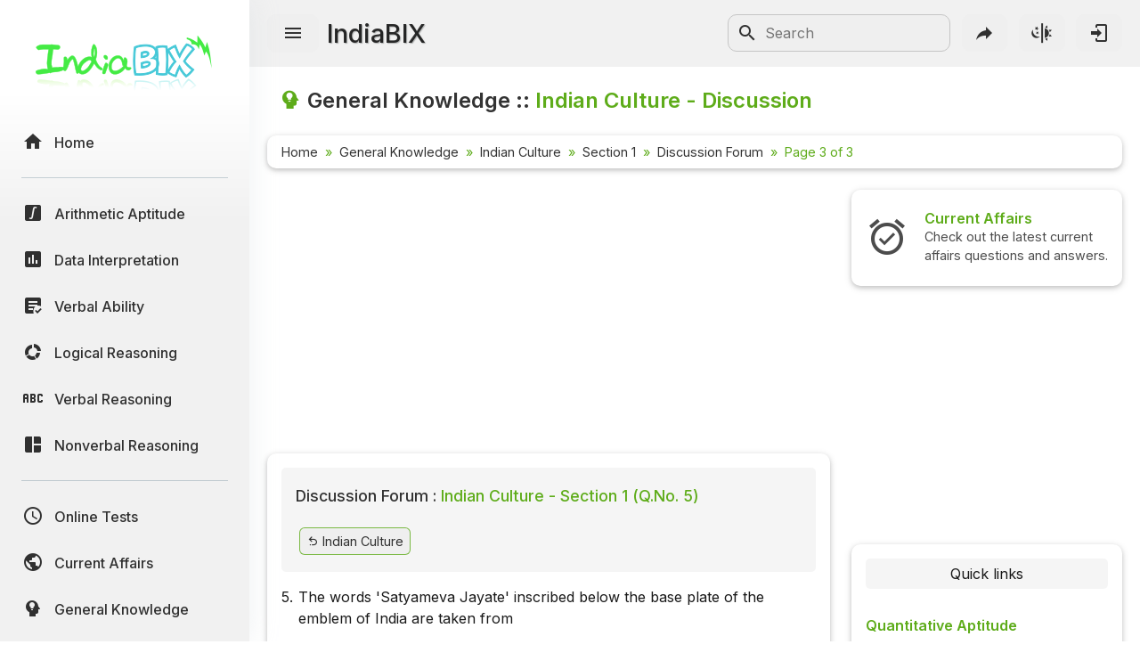

--- FILE ---
content_type: text/html; charset=UTF-8
request_url: https://www.indiabix.com/general-knowledge/indian-culture/discussion-2669-3
body_size: 6468
content:
<!DOCTYPE html>
<html lang="en">
  <head>
    <meta charset="utf-8">
    <meta name="viewport" content="width=device-width, initial-scale=1.0">
    <meta name="theme-color" content="#f1f1f1">
    <title>Indian Culture Section 1 - General Knowledge Questions and Answers Discussion Page 3 For Q.5 By Newest</title>
    <meta name = "description" content = "Discussion forum for Q. No. 5 of the General Knowledge questions and answers section on &quot;Indian Culture Section 1&quot;. Discussion Page 3 of 3, sorted by Newest.">                      
    <link rel="shortcut icon" href="https://www.indiabix.com/favicon.ico" type="image/x-icon">
    <link rel="canonical" href="https://www.indiabix.com/general-knowledge/indian-culture/discussion-2669">
    <link rel="stylesheet" href="https://www.indiabix.com/_files/css/bootstrap.min.css">
    <link rel="stylesheet" href="https://www.indiabix.com/_files/css/materialdesignicons.min.css">
    <link rel="stylesheet" href="https://www.indiabix.com/_files/css/main.min.css?ver=1.05">
    <script async src="https://www.googletagmanager.com/gtag/js?id=G-E20ELFGHR5"></script>
    <script>window.dataLayer = window.dataLayer || []; function gtag(){dataLayer.push(arguments);} gtag('js', new Date()); gtag('config', 'G-E20ELFGHR5');</script>
    <style>.top_ad_unit, .right_ad_unit, .bottom_ad_unit {min-width:250px; width: 100%;} ins.adsbygoogle { background: transparent !important; }</style>
    <script async src="https://fundingchoicesmessages.google.com/i/pub-0191447310372013?ers=1" nonce="pao_y7pIpyQovEpXG_CiRg"></script><script nonce="pao_y7pIpyQovEpXG_CiRg">(function() {function signalGooglefcPresent() {if (!window.frames['googlefcPresent']) {if (document.body) {const iframe = document.createElement('iframe'); iframe.style = 'width: 0; height: 0; border: none; z-index: -1000; left: -1000px; top: -1000px;'; iframe.style.display = 'none'; iframe.name = 'googlefcPresent'; document.body.appendChild(iframe);} else {setTimeout(signalGooglefcPresent, 0);}}}signalGooglefcPresent();})();</script> 
  </head>
  <body class="">  
  <aside class="sidebar-nav-wrapper">
    <div class="navbar-logo"><a href="https://www.indiabix.com/" aria-label="IndiaBix Logo"></a></div>
    <nav class="sidebar-nav">
        <ul>
            <li class="nav-item"><a href="https://www.indiabix.com/"><span class="icon"><i class="mdi mdi-home"></i></span><span class="text">Home</span></a></li>
            <li class="divider"></li>
            <li class="nav-item"><a href="https://www.indiabix.com/aptitude/questions-and-answers/"><span class="icon"><i class="mdi mdi-math-integral-box"></i></span><span class="text">Arithmetic Aptitude</span></a></li>
            <li class="nav-item"><a href="https://www.indiabix.com/data-interpretation/questions-and-answers/"><span class="icon"><i class="mdi mdi-chart-box"></i></span><span class="text">Data Interpretation</span></a></li>
            <!--<li class="divider"></li>-->
            <li class="nav-item"><a href="https://www.indiabix.com/verbal-ability/questions-and-answers/"><span class="icon"><i class="mdi mdi-text-box-check"></i></span><span class="text">Verbal Ability</span></a></li>
            <li class="nav-item"><a href="https://www.indiabix.com/logical-reasoning/questions-and-answers/"><span class="icon"><i class="mdi mdi-chart-arc"></i></span><span class="text">Logical Reasoning</span></a></li>
            <li class="nav-item"><a href="https://www.indiabix.com/verbal-reasoning/questions-and-answers/"><span class="icon"><i class="mdi mdi-alphabetical-variant"></i></span><span class="text">Verbal Reasoning</span></a></li>
            <li class="nav-item"><a href="https://www.indiabix.com/non-verbal-reasoning/questions-and-answers/"><span class="icon"><i class="mdi mdi-collage"></i></span><span class="text">Nonverbal Reasoning</span></a></li>
            <li class="divider"></li>
            <li class="nav-item"><a href="https://www.indiabix.com/online-test/categories/"><span class="icon"><i class="mdi mdi-clock-outline"></i></span><span class="text">Online Tests</span></a></li>
            <li class="nav-item"><a href="https://www.indiabix.com/current-affairs/questions-and-answers/"><span class="icon"><i class="mdi mdi-earth"></i></span><span class="text">Current Affairs</span></a></li>
            <li class="nav-item"><a href="https://www.indiabix.com/general-knowledge/questions-and-answers/"><span class="icon"><i class="mdi mdi-head-lightbulb mdi-flip-h"></i></span><span class="text">General Knowledge</span></a></li>
            <li class="divider"></li>
            <li class="nav-item"><a href="https://www.indiabix.com/hr-interview/questions-and-answers/"><span class="icon"><i class="mdi mdi-tooltip-account"></i></span><span class="text">HR Interview</span></a></li>
            <li class="nav-item"><a href="https://www.indiabix.com/group-discussion/topics-with-answers/"><span class="icon"><i class="mdi mdi-account-supervisor"></i></span><span class="text">Group Discussion</span></a></li>
            <li class="nav-item"><a href="https://www.indiabix.com/placement-papers/companies/"><span class="icon"><i class="mdi mdi-checkbox-multiple-blank"></i></span><span class="text">Placement Papers</span></a></li>
            <li class="nav-item"><a href="https://www.indiabix.com/technical/interview-questions-and-answers/"><span class="icon"><i class="mdi mdi-comment-account"></i></span><span class="text">Technical Interview</span></a></li>
            <li class="divider"></li>
            <li class="nav-item"><a href="https://www.indiabix.com/mechanical-engineering/questions-and-answers/"><span class="icon"><i class="mdi mdi-wrench"></i></span><span class="text">Mechanical Engineering</span></a></li>
            <li class="nav-item"><a href="https://www.indiabix.com/civil-engineering/questions-and-answers/"><span class="icon"><i class="mdi mdi-city"></i></span><span class="text">Civil Engineering</span></a></li>
            <li class="nav-item"><a href="https://www.indiabix.com/electronics-and-communication-engineering/questions-and-answers/"><span class="icon"><i class="mdi mdi-memory"></i></span><span class="text">ECE</span></a></li>
            <li class="nav-item"><a href="https://www.indiabix.com/electrical-engineering/questions-and-answers/"><span class="icon"><i class="mdi mdi-power-plug"></i></span><span class="text">EEE</span></a></li>
            <li class="nav-item"><a href="https://www.indiabix.com/computer-science/questions-and-answers/"><span class="icon"><i class="mdi mdi-laptop"></i></span><span class="text">CSE</span></a></li>
            <li class="nav-item"><a href="https://www.indiabix.com/engineering/"><span class="icon"><i class="mdi mdi-more lni-rotate-180"></i></span><span class="text">Read more&#8230;</span></a></li>
            <li class="divider"></li>
            <!--li class="nav-item"><a href="https://www.indiabix.com/python-programming/questions-and-answers/"><span class="icon"><i class="mdi mdi-language-python"></i></span><span class="text">Python Programming</span></a></li-->
            <li class="nav-item"><a href="https://www.indiabix.com/c-programming/questions-and-answers/"><span class="icon"><i class="mdi mdi-language-c"></i></span><span class="text">C Programming</span></a></li>
            <li class="nav-item"><a href="https://www.indiabix.com/cpp-programming/questions-and-answers/"><span class="icon"><i class="mdi mdi-language-cpp"></i></span><span class="text">C++</span></a></li>
            <li class="nav-item"><a href="https://www.indiabix.com/c-sharp-programming/questions-and-answers/"><span class="icon"><i class="mdi mdi-language-csharp"></i></span><span class="text">C#</span></a></li>
            <li class="nav-item"><a href="https://www.indiabix.com/java-programming/questions-and-answers/"><span class="icon"><i class="mdi mdi-language-java"></i></span><span class="text">Java</span></a></li>
            <li class="nav-item"><a href="https://www.indiabix.com/database/questions-and-answers/"><span class="icon"><i class="mdi mdi-database"></i></span><span class="text">Database</span></a></li>
            <li class="nav-item"><a href="https://www.indiabix.com/networking/questions-and-answers/"><span class="icon"><i class="mdi mdi-lan"></i></span><span class="text">Networking</span></a></li>
            <li class="divider"></li>
            <li class="nav-item"><a href="https://www.indiabix.com/microbiology/questions-and-answers/"><span class="icon"><i class="mdi mdi-dna"></i></span><span class="text">Microbiology</span></a></li>
            <li class="nav-item"><a href="https://www.indiabix.com/biochemistry/questions-and-answers/"><span class="icon"><i class="mdi mdi-checkbox-multiple-blank-circle"></i></span><span class="text">Biochemistry</span></a></li>
            <li class="nav-item"><a href="https://www.indiabix.com/biotechnology/questions-and-answers/"><span class="icon"><i class="mdi mdi-circle-multiple-outline"></i></span><span class="text">Biotechnology</span></a></li>
            <li class="nav-item"><a href="https://www.indiabix.com/biochemical-engineering/questions-and-answers/"><span class="icon"><i class="mdi mdi-chart-bubble"></i></span><span class="text">Biochemical </span></a></li>
            <li class="divider"></li>
            <li class="nav-item"><a href="https://www.indiabix.com/puzzles/number-puzzles/"><span class="icon"><i class="mdi mdi-checkerboard"></i></span><span class="text">Puzzles Quiz</span></a></li>
            <li class="nav-item"><a href="https://www.indiabix.com/puzzles/sudoku/"><span class="icon"><i class="mdi mdi-grid"></i></span><span class="text">Sudoku</span></a></li>
            <li class="divider"></li>
            <li class="nav-item"><a href="https://www.indiabix.com/contact-us"><span class="icon"><i class="mdi mdi-card-account-mail-outline"></i></span><span class="text">Contact Us</span></a></li>
        </ul>
    </nav>
  </aside>
  <div class="overlay"></div>
  <main class="main-wrapper">
    <header class="header">
        <div class="container-fluid">
            <div class="row no-gutters">
                <div class="col-lg-5 col-md-5 col-6">
                    <div class="header-left d-flex align-items-center">
                        <div class="menu-toggle-btn">
                            <button aria-label="Menu Toggle" id="menu-toggle" class="main-btn">
                                <i class="mdi mdi-menu"></i>
                            </button>
                        </div>
                        <div class="head-name">
                            <a href="https://www.indiabix.com/">IndiaBIX</a>
                        </div>
                    </div>
                </div>
                <div class="col-lg-7 col-md-7 col-6">
                    <div class="header-right d-flex align-items-center">
                        <div class="header-search d-none d-sm-block" id="search-form-box">
                            <form method="get" id="search-form" name="search form" action="https://www.google.co.in/search" target="_blank">
                                <input type="hidden" name="sitesearch" value="www.indiabix.com">
                                <button aria-label="Search Submit" ><i class="mdi mdi-magnify mdi-24px"></i></button>
                                <input name="as_q" id="txtSearchKey" class="search-box" type="text" placeholder="Search">
                            </form>
                        </div>
                        <button aria-label="Search" id="btnSearch" class="header-button d-block d-sm-none">
                        <i class="mdi mdi-magnify "></i>
                        </button>       
                        <button aria-label="Page Share" id="btnShare" class="header-button"><i class="mdi mdi-share"></i></button>
                        <button aria-label="Theme Toggle" id="btnTheme" class="header-button"><i class="mdi mdi-theme-light-dark mdi-rotate-315"></i></button>
                        <a href="https://www.indiabix.com/user/login/" id="btnLogin" class="header-button" aria-label="Login to stay connected with IndiaBIX!"><i class="mdi mdi-login"></i>
                        </a>
                    </div>
                </div>
            </div>
        </div>
    </header>
      <section class="section">
        <div class="container-fluid">
        
            <div class="row no-gutters">
                <div class="title-wrapper">
                    <div class="title d-flex flex-row">
                        <span class="mdi mdi-head-lightbulb mdi-flip-h ib-text-title"></span>
                        <div><h1 class="flex-wrap w-100 add-color">General Knowledge - Indian Culture - Discussion</h1></div>
                    </div>
                    
                    <div class="card-style py-1">
                        <div class="breadcrumb-wrapper ">
                            <nav aria-label="breadcrumb">
                                <ol class="breadcrumb my-1">
                                        <li class="breadcrumb-item"><a href="https://www.indiabix.com/" >Home</a></li><li class="breadcrumb-item">
                                        <a href="https://www.indiabix.com/general-knowledge/questions-and-answers/">General Knowledge</a>
                                    </li><li class="breadcrumb-item">
                                        <a href="https://www.indiabix.com/general-knowledge/indian-culture/">Indian Culture</a>
                                    </li><li class="breadcrumb-item">
                                        <a href="https://www.indiabix.com/general-knowledge/indian-culture/">Section 1</a>
                                    </li><li class="breadcrumb-item">
                                        <a href="https://www.indiabix.com/general-knowledge/indian-culture/discussion-2669">Discussion Forum</a>
                                    </li><li  class="breadcrumb-item active" aria-current="page">
                                        Page 3 of 3
                                    </li>
                                </ol>
                            </nav>
                        </div>
                    </div>
                </div>
            </div>                
                            
            <div class="row no-gutters">
                <div class="col-xxl-8 col-xl-8 col-lg-8 col-md-12 col-sm-12 col-12">
                    <div class="ques-wrapper">
                        <div class="d-flex flex-row justify-content-center align-items-center mb-3 w-100"><!-- ResTop -->
<script async src="https://pagead2.googlesyndication.com/pagead/js/adsbygoogle.js?client=ca-pub-0191447310372013" crossorigin="anonymous"></script>
<ins class="adsbygoogle top_ad_unit" style="display:block; height:90px;" data-ad-client="ca-pub-0191447310372013" data-ad-slot="9462193524" data-ad-format="auto" data-full-width-responsive="true"></ins>
<script>(adsbygoogle = window.adsbygoogle || []).push({});</script></div>
                        <div class="card-style">
                            <div class="exercise mb-3">
                                    <div class="h5 w-100 mb-3"><span>Discussion Forum :</span> Indian Culture - Section 1 (Q.No. 5)</div>                   
                                    <div class="scrolly-250">
                                        
                                        <a class="bix-btn bix-btn-light mdi mdi-redo-variant mdi-flip-h text-small" href="https://www.indiabix.com/general-knowledge/indian-culture/037001#qno5" > Indian Culture</a>
                                    </div>   
                                </div>
                            <div class="bix-div-container" id="">
                                    <div class="d-flex flex-row align-items-top justify-content-start">
                                           <div class="bix-td-qno" id="qno5" rowspan="2">5.</div><div class="bix-td-qtxt table-responsive w-100">The words 'Satyameva Jayate' inscribed below the base plate of the emblem of India are taken from</div> 
                                    </div>
                                    <div class="bix-tbl-options" id="tblOption_2669">
                                               <div class="d-flex flex-row align-items-top bix-opt-row"> 
                                                    <div class="bix-td-option" id="tdOptionNo_A_2669"><span
                                                            id="lnkOptionLink_A_2669" class="option-svg-letter-a"></span></div>
                                                    <div class="bix-td-option-val d-flex flex-row align-items-center" id="tdOptionDt_A_2669">
                                                        <div class="flex-wrap">Rigveda</div>
                                                    </div>
                                            </div><div class="d-flex flex-row align-items-top bix-opt-row"> 
                                                    <div class="bix-td-option" id="tdOptionNo_B_2669"><span
                                                            id="lnkOptionLink_B_2669" class="option-svg-letter-b"></span></div>
                                                    <div class="bix-td-option-val d-flex flex-row align-items-center" id="tdOptionDt_B_2669">
                                                        <div class="flex-wrap">Satpath Brahmana</div>
                                                    </div>
                                            </div><div class="d-flex flex-row align-items-top bix-opt-row"> 
                                                    <div class="bix-td-option" id="tdOptionNo_C_2669"><span
                                                            id="lnkOptionLink_C_2669" class="option-svg-letter-c"></span></div>
                                                    <div class="bix-td-option-val d-flex flex-row align-items-center" id="tdOptionDt_C_2669">
                                                        <div class="flex-wrap">Mundak Upanishad</div>
                                                    </div>
                                            </div><div class="d-flex flex-row align-items-top bix-opt-row"> 
                                                    <div class="bix-td-option" id="tdOptionNo_D_2669"><span
                                                            id="lnkOptionLink_D_2669" class="option-svg-letter-d"></span></div>
                                                    <div class="bix-td-option-val d-flex flex-row align-items-center" id="tdOptionDt_D_2669">
                                                        <div class="flex-wrap">Ramayana</div>
                                                    </div>
                                            </div>
                                    </div> 
                                        <div class="bix-td-miscell" id="comments">
                                            <input type="hidden" class="jq-hdnakq" id="hdnAnswer_2669" value="C">
                                            <div class="bix-div-answer " id="divAnswer_2669">
                                                                                                <div class="bix-ans-option d-flex flex-row align-items-center">
                                                    <div class="pt-1"><span class="mx-green mx-bold">Answer:</span> Option</div>
                                                    <div class="ps-1 pt-1"><span class="option-svg-letter-c"> </span></div>
                                                </div>
                                                <div class="mx-green mx-bold explain-lablel">Explanation:</div>
                                                <div class="bix-ans-description table-responsive">
                                                    No answer description is available. <a class="text-link" href="https://www.indiabix.com/general-knowledge/indian-culture/discussion-2669#comments"> Let's discuss.</a>
                                                </div>
                                                
                                            </div>

                                            <div class="bix-div-workspace collapse"  id="divWorkspace_2669">
                                                <textarea rows="10" placeholder="Workspace"></textarea>
                                            </div>

                                            <div class="bix-div-report collapse text-end" id="divReport_2669">
                                                <textarea class="bix-report-txt" data-qid="2669"
                                                          name="txtBixReport_2669" id="txtBixReport_2669" rows="8" maxlength="1000" placeholder="The report text length is at least 10 characters.




Name :
Email  : "></textarea>
                                                <div class="d-flex flex-row flex-wrap align-items-center justify-content-center">
                                                    <div id="ques_resp_2669" class="ms-auto resp-div d-flex align-items-center"> </div>
                                                    <input class="ms-3 bix-btn bix-btn-light bix-report-btn" id="btnBixReport_2669"
                                                           data-sid = "9" data-qid="2669" data-qno="5"
                                                           type="button" value="Send Report" disabled>
                                                </div>
                                                
                                            </div>
                                            <div class="bix-div-toolbar d-flex flex-row align-items-center" id="divToolBar_2669">
                                               <a class="go-back mdi-flip-h collapsed mdi mdi-redo-variant" aria-label="Go Back Link"
                                                   href="https://www.indiabix.com/general-knowledge/indian-culture/037001#qno5"
                                                ></a>
                                               <a class="workspace collapsed mdi mdi-card-outline  ms-3"
                                                   data-bs-toggle="collapse"
                                                   href="#divWorkspace_2669"
                                                   aria-expanded="false"
                                                   aria-controls="divWorkspace_2669"
                                                   aria-label="Workspace"
                                                ></a>
                                               <a class="report collapsed mdi mdi-alert-outline  ms-3"
                                                   data-bs-toggle="collapse"
                                                   href="#divReport_2669"
                                                   aria-expanded="false"
                                                   aria-controls="divReport_2669"
                                                   aria-label="Send Report"
                                                ></a>
                                                
                                            </div>
                                        </div>
                            </div>
                            <div class="div-discuss my-4" id="discussion">
                                <div class="sort-by d-flex flex-row align-items-center">
                <div class="left-box">
                <div class="h2 pb-1">Discussion:</div><span class="me-2">21 comments</span> Page 3 of 3.
                </div>
                <div class="ms-auto btn-group ">
                      <button type="button" class="btn btn-sort dropdown-toggle" data-bs-toggle="dropdown" aria-expanded="false">
                        Newest
                      </button>
                      <ul class="dropdown-menu">
                        <li><a class="dropdown-item active" href="https://www.indiabix.com/general-knowledge/indian-culture/discussion-2669-1#discussion">Newest</a></li>
                        <li><a class="dropdown-item " href="https://www.indiabix.com/general-knowledge/indian-culture/discussion-2669-1-2#discussion">Oldest</a></li>
                        <li><a class="dropdown-item " href="https://www.indiabix.com/general-knowledge/indian-culture/discussion-2669-1-3#discussion">Most Loved</a></li>
                        <li><a class="dropdown-item " href="https://www.indiabix.com/general-knowledge/indian-culture/discussion-2669-1-4#discussion">Most Detailed</a></li>
                      </ul>
                </div>
            </div><hr>
             
            <div class="bix-sun-discussion d-flex flex-column px-2">
                <div class="user-details d-flex flex-row align-items-center">
                        <span class="user-name pe-1">Tamana</span> said: 
                        <span class="pe-1" title="1442">&nbsp;</span>
                        <span class="post-time ms-auto" title="2011-05-24 05:57:18 Asia/Kolkata">1 decade ago</span>
                </div>
                <div class="user-content" colspan="2">Every text written by rishi's is known as Upanishad and mundaka is the 10th upanished.</div>
                <div class="user-ico d-flex flex-row align-items-center">
                    <span class="text-small text-dull ms-auto"></span><span class="user-heart ms-3 mdi mdi-heart-outline" id="sendheart_9_1442"></span>
                </div>
            </div>
            
                                <hr><div class="d-flex flex-row justify-content-center align-items-center"><!-- ResBottom -->
<script async src="https://pagead2.googlesyndication.com/pagead/js/adsbygoogle.js?client=ca-pub-0191447310372013" crossorigin="anonymous"></script>
<ins class="adsbygoogle bottom_ad_unit" style="display:block" data-ad-client="ca-pub-0191447310372013" data-ad-slot="4948233444" data-ad-format="auto" data-full-width-responsive="true"></ins>
<script>(adsbygoogle = window.adsbygoogle || []).push({});</script></div>
                                <hr><nav aria-label="Page navigation">
          <ul class="pagination justify-content-center flex-wrap">
          <li class="page-item"><a aria-label="Page link" class="page-link" href="https://www.indiabix.com/general-knowledge/indian-culture/discussion-2669-2#discussion"><span class='d-none d-sm-block'>Prev</span><i class='mdi mdi-chevron-double-left d-sm-none'></i></a></li><li class="page-item"><a aria-label="Page link" class="page-link" href="https://www.indiabix.com/general-knowledge/indian-culture/discussion-2669#discussion">1</a></li><li class="page-item"><a aria-label="Page link" class="page-link" href="https://www.indiabix.com/general-knowledge/indian-culture/discussion-2669-2#discussion">2</a></li>    <li class="page-item active" aria-current="page">
                  <span class="page-link">3</span>
                </li>            <li class="page-item disabled">
                  <a aria-label="Page Link" class="page-link" href="#" tabindex="-1" aria-disabled="true"><span class='d-none d-sm-block'>Next</span><i class='mdi mdi-chevron-double-right d-sm-none'></i></a>
                </li>
           </ul>
        </nav>
                                
        <div class="div-post-form p-3 my-3" id="post-form">
            <div class="h6"><span>Post your comments here:</span></div> 
            <form id="discussPostForm" class="mt-3">
                <div class=" input-style-3">
                    <textarea id="txtDiscussionText" rows="4" placeholder="Message" required></textarea>    
                    <span class="icon"><i class="mdi mdi-text-box "></i></span>            
                </div>
                <div class=" input-style-3 " id="userNameHandle">
                    <input id="txtFullName" type="text" placeholder="Full Name" value="" required>
                    <span class="icon"><i class="mdi mdi-account "></i></span>
                </div>
                <div class=" input-style-3 ">
                    <input id="txtEmailID" type="text" placeholder="Email (optional)" maxlength="200">
                    <span class="icon"><i class="mdi mdi-email"></i></span>
                </div>

                <input type="hidden" id="SubjectID" name="SubjectID" value="9">
                <input type="hidden" id="QuesAnsID" name="QuesAnsID" value="2669">
                
                <div id="js_resp_discuss" class="resp-div text-center justify-content-center">
                    <p class="mx-gray text-sm">Your comments will be displayed after verification.</p>
                </div>
                <div class="d-flex flex-row align-items-center mx-green mx-bold my-3">
                     <div class="checkbox-style  d-none ">
                        <input class="form-check-input" type="checkbox" id="anonymousPost" data-bs-toggle="collapse" data-bs-target="#userNameHandle">
                        <label for="anonymousPost"> Post as Anonymous</label>
                    </div>  
                    <input id="btnPostComment" class="bix-btn bix-btn-light ms-auto px-2 py-1" type="button" value="  Submit  "> 
                </div>
            </form>
        </div>
                            </div>
                        </div>
                    </div>
                </div>
                <div class="col-xxl-4 col-xl-4 col-lg-4 col-md-12 col-sm-12 col-12">
                        

                    <div class="card-style top-margin-xs">
                        <div class="quick-link text-center">
                            
<div id="carouselRightTop" class="carousel slide" data-bs-ride="carousel">
  <div class="carousel-inner">
    <div class="carousel-item text-start active">
    <a class="carousel-link" href="https://www.indiabix.com/current-affairs/questions-and-answers/">
       <div class="d-flex flex-row align-items-stretch">
            <div class="carousel-icon">
                <i class="mdi mdi-alarm-check mdi-48px me-2"></i>
            </div>
            <div class="d-flex flex-column align-items-start justify-content-center">
            <h5>Current Affairs</h5>
            <div class="text-small">Check out the latest current affairs questions and answers.</div>
            </div>
        </div>
      </a>
    </div>
    <div class="carousel-item text-start">
      <a class="carousel-link" href="https://www.indiabix.com/interview/">
      <div class="d-flex flex-row align-items-stretch">
            <div class="carousel-icon">
                <i class="mdi mdi-comment-text-multiple-outline mdi-48px mdi-flip-h me-2"></i>
            </div>
            <div class="d-flex flex-column align-items-start justify-content-center">
            <h5>Interview Questions</h5>
            <div class="text-small">Check out the latest interview questions and answers.</div>
            </div>
        </div>
      </a>
    </div>
    <div class="carousel-item text-start">
      <a class="carousel-link" href="https://www.indiabix.com/group-discussion/">
       <div class="d-flex flex-row align-items-stretch">
            <div class="carousel-icon">
                <i class="mdi mdi-account-box-multiple-outline mdi-48px me-2"></i>
            </div>
            <div class="d-flex flex-column align-items-start justify-content-center">
                <h5>Group Discussions</h5>
                <div class="text-small">Check out the latest group discussions.</div>
            </div>
        </div>
      
      </a>
    </div>
  </div>
</div>
                        </div>
                    </div>
                    <div class="d-flex flex-row justify-content-center align-items-center d-none d-md-flex mb-3 w-100"><!-- ResRightSquare -->
<script async src="https://pagead2.googlesyndication.com/pagead/js/adsbygoogle.js?client=ca-pub-0191447310372013" crossorigin="anonymous"></script>
<ins class="adsbygoogle right_ad_unit" style="display:block" data-ad-client="ca-pub-0191447310372013" data-ad-slot="1826944762" data-ad-format="auto" data-full-width-responsive="true"></ins>
<script>(adsbygoogle = window.adsbygoogle || []).push({});</script></div>
                    <div class="card-style top-margin-extra-xs">
                        <div class="quick-link">
                            <div class="card-title">Quick links</div>
                            <div class="row">
                                <div class="col-xxl-6 col-12">
                                    <div class="h5">Quantitative Aptitude</div>
                                    <ul>
                                        <li><a href="https://www.indiabix.com/aptitude/questions-and-answers/"
                                               title="Arithmetic Aptitude">Arithmetic</a>
                                        </li>
                                        <li><a href="https://www.indiabix.com/data-interpretation/questions-and-answers/">Data
                                            Interpretation</a></li>
                                    </ul>

                                    <div class="h5">Verbal (English)</div>
                                    <ul>
                                        <li><a href="https://www.indiabix.com/verbal-ability/questions-and-answers/">Verbal Ability</a></li>
                                        <li><a href="https://www.indiabix.com/online-test/verbal-ability-test/">Verbal Test</a></li>
                                    </ul>

                                    <div class="h5">Reasoning</div>
                                    <ul>
                                        <li><a href="https://www.indiabix.com/logical-reasoning/questions-and-answers/"
                                               title="Logical Reasoning">Logical</a></li>
                                        <li><a href="https://www.indiabix.com/verbal-reasoning/questions-and-answers/"
                                               title="Verbal Reasoning">Verbal</a>
                                        </li>
                                        <li><a href="https://www.indiabix.com/non-verbal-reasoning/questions-and-answers/"
                                               title="Nonverbal Reasoning">Nonverbal</a>
                                        </li>

                                    </ul>
                                </div>
                                <div class="col-xxl-6 col-12">
                                    <div class="h5">Programming</div>
                                    <ul>
                                        <li><a href="https://www.indiabix.com/python-programming/questions-and-answers/">Python Programming</a></li>
                                        <li><a href="https://www.indiabix.com/c-programming/questions-and-answers/">C Programming</a></li>
                                        <li><a href="https://www.indiabix.com/cpp-programming/questions-and-answers/" title="C++ Programming">C++</a>, &nbsp; <a href="https://www.indiabix.com/c-sharp-programming/questions-and-answers/" title="C# Programming">C#</a></li>
                                        <li><a href="https://www.indiabix.com/java-programming/questions-and-answers/" title="Java Programming">Java</a></li>
                                    </ul>

                                    <div class="h5">Interview</div>
                                    <ul>
                                        <li><a href="https://www.indiabix.com/group-discussion/topics-with-answers/"
                                               title="Group Discussion Topics">GD</a>
                                        </li>
                                        <li><a href="https://www.indiabix.com/hr-interview/questions-and-answers/"
                                               title="HR Interview Questions">HR</a>
                                        </li>
                                        <li><a href="https://www.indiabix.com/technical/interview-questions-and-answers/"
                                               title="Technical Interview Questions">Technical Interview</a></li>
                                    </ul>

                                    <div class="h5"> Placement Papers</div>
                                    <ul>
                                        <li><a href="https://www.indiabix.com/placement-papers/companies/">Placement Papers</a></li>
                                        <li><a href="https://www.indiabix.com/placement-papers/submit/" title="Submit Placement Papers">Submit
                                            Paper</a>
                                        </li>
                                    </ul>
                                </div>
                            </div>
                        </div>
                    </div>
                   
                    
                </div>
            </div>
        </div>
      </section>
        <footer class="footer">
        <div class="container-fluid">
            <div class="row no-gutters">
                <div class="col-md-6 order-last order-md-first">
                    <div class="copyright text-center text-md-start">
                        <p class="text-sm">
                            &copy; IndiaBIX&trade; Technologies
                        </p>
                    </div>
                </div>
                <!-- end col-->
                <div class="col-md-6">
                    <div class="terms d-flex justify-content-center justify-content-md-end">
                        <a class="text-link text-sm" href="https://www.indiabix.com/contact-us/">Contact Us</a>
                        <a class="text-link text-sm ml-15" href="https://www.indiabix.com/copyright/">Copyright</a>
                        <a class="text-link text-sm ml-15" href="https://www.indiabix.com/privacy-policy/">Privacy Policy</a>
                    </div>
                </div>
            </div>
            <!-- end row -->
        </div>
        <!-- end container -->
    </footer>
    </main>
    
    <script src="https://www.indiabix.com/_files/js/util/bootstrap.bundle.min.js"></script>
    <script src="https://www.indiabix.com/_files/js/main.min.js?ver=1.0"></script>
    
  </body>
</html>

--- FILE ---
content_type: text/html; charset=utf-8
request_url: https://www.google.com/recaptcha/api2/aframe
body_size: 267
content:
<!DOCTYPE HTML><html><head><meta http-equiv="content-type" content="text/html; charset=UTF-8"></head><body><script nonce="6CXHaW9Bbet-ejH-phKEww">/** Anti-fraud and anti-abuse applications only. See google.com/recaptcha */ try{var clients={'sodar':'https://pagead2.googlesyndication.com/pagead/sodar?'};window.addEventListener("message",function(a){try{if(a.source===window.parent){var b=JSON.parse(a.data);var c=clients[b['id']];if(c){var d=document.createElement('img');d.src=c+b['params']+'&rc='+(localStorage.getItem("rc::a")?sessionStorage.getItem("rc::b"):"");window.document.body.appendChild(d);sessionStorage.setItem("rc::e",parseInt(sessionStorage.getItem("rc::e")||0)+1);localStorage.setItem("rc::h",'1768534124832');}}}catch(b){}});window.parent.postMessage("_grecaptcha_ready", "*");}catch(b){}</script></body></html>

--- FILE ---
content_type: application/javascript; charset=utf-8
request_url: https://fundingchoicesmessages.google.com/f/AGSKWxXFxqSFv_L9KHlh6KT0fiq_dkBdNtZ2bo1RQbpbcrih5A08DOW43-olytJBIiXguzV8MiaFszc1PvWob6lyL73F3pImxcfFDwqcpI9sdapkr4fZ1NW0ZmHfr8qEeTQaUH1qOB9XKMEF0CEckODj1CLDwrPupjouxM9-VYQA4e-FHEP28xdiARteNaf-/_/cn-advert./admixer_.ad6media./js2.ad/size=/ads-vast-
body_size: -1290
content:
window['812ad9b6-a5f3-4924-838a-ab3f4c060ece'] = true;